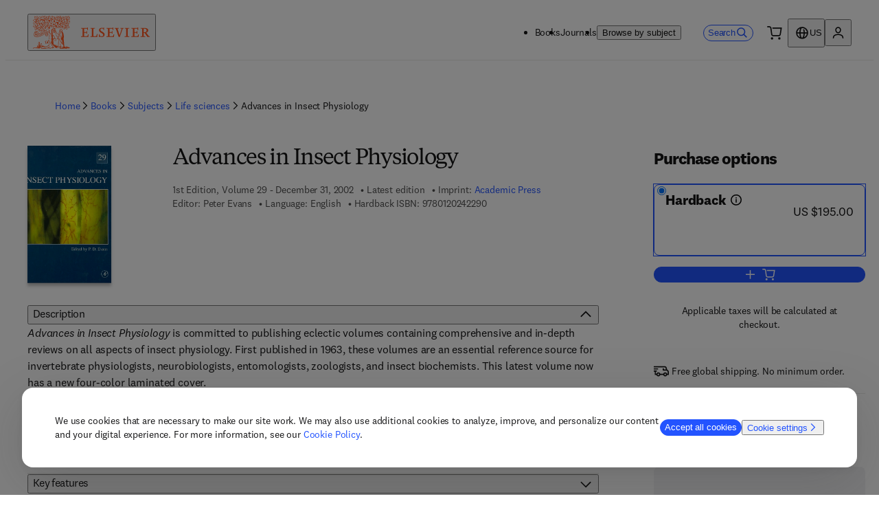

--- FILE ---
content_type: application/javascript; charset=UTF-8
request_url: https://shop.elsevier.com/_next/static/0a345464fd57583b29d5787594bcd94e3d40fcab/_buildManifest.js
body_size: 848
content:
self.__BUILD_MANIFEST=function(s,e,t,a,c,n,o,i,r,u,b,l,d,f,k,h,j,p){return{__rewrites:{afterFiles:[{has:[{type:"query",key:"contentfulPreview",value:"true"}],source:"/:nextInternalLocale(en\\-US|es\\-ES)/:slug*",destination:"/:nextInternalLocale/contentfulPreview/:slug*"}],beforeFiles:[{has:s,source:"/:nextInternalLocale(en\\-US|es\\-ES)/:prefix-sitemap-:type.xml",destination:s},{has:s,source:"/:nextInternalLocale(en\\-US|es\\-ES)/sitemap-:type.xml",destination:s},{has:s,source:"/:locale/:type(Books|Journals)/subjects/:slug*",destination:"/subjects/:type/:slug*"},{has:s,source:"/:locale",destination:"/home"},{has:s,source:"/:nextInternalLocale(en\\-US|es\\-ES)",destination:"/:nextInternalLocale/home"},{has:s,source:"/:nextInternalLocale(en\\-US|es\\-ES)/en-US/:type(books|journals)/subjects/:slug*",destination:"/:nextInternalLocale/en-US/subjects/:type/:slug*"},{has:s,source:"/:nextInternalLocale(en\\-US|es\\-ES)/es-ES/:type(books|journals)/subjects/:slug*",destination:"/:nextInternalLocale/es-ES/subjects/:type/:slug*"}],fallback:[]},__routerFilterStatic:{numItems:0,errorRate:1e-4,numBits:0,numHashes:k,bitArray:[]},__routerFilterDynamic:{numItems:o,errorRate:1e-4,numBits:o,numHashes:k,bitArray:[]},"/404":[e,u,t,b,l,"static/chunks/pages/404-07dd84d51963ac8f.js"],"/500":[e,u,t,b,l,"static/chunks/pages/500-2941cd85b20dbf42.js"],"/_error":["static/chunks/pages/_error-99bdf6c3a9144e61.js"],"/add-to-cart-error":[l,"static/chunks/pages/add-to-cart-error-42581bda68925170.js"],"/book-imprints/[...slug]":[e,a,c,i,t,n,r,d,"static/css/697ff6ec233ad18f.css","static/chunks/pages/book-imprints/[...slug]-c8e6a0a1fbfa8466.js"],"/books/book-companion/[isbn]":["static/chunks/732-b68a6b8b411e476e.js","static/css/332eceb7e5768b31.css","static/chunks/pages/books/book-companion/[isbn]-948f7dce28bfb75e.js"],"/books/[title]/[contributor]/[isbn]":[e,a,c,i,"static/css/d2e534db367c2bda.css",t,n,r,h,"static/chunks/pages/books/[title]/[contributor]/[isbn]-b189f2ff5847ff2d.js"],"/journals/[title]/[issn]":[a,c,n,h,"static/css/b2fa73c355eb2240.css","static/chunks/pages/journals/[title]/[issn]-40bc3734d13945bb.js"],"/search":[e,a,c,i,j,t,n,r,d,p,"static/css/82cf966a34eb8061.css","static/chunks/pages/search-4a9e7b5614edbe63.js"],"/subjects/[type]/[...slug]":[e,a,c,i,j,t,n,r,d,p,"static/css/fc070cf1cb4056b2.css","static/chunks/pages/subjects/[type]/[...slug]-a0fef360262b93e3.js"],"/[...slug]":[e,u,t,b,"static/chunks/pages/[...slug]-8eec8b3bbc302371.js"],sortedPages:["/404","/500","/_app","/_error","/add-to-cart-error","/book-imprints/[...slug]","/books/book-companion/[isbn]","/books/[title]/[contributor]/[isbn]","/journals/[title]/[issn]","/search","/subjects/[type]/[...slug]","/[...slug]"]}}(void 0,"static/chunks/483-1cc4ccb6a98a8057.js","static/chunks/229-210e5194385fbffd.js","static/css/4817be2012543dee.css","static/chunks/602-1b611d23d59c0726.js","static/chunks/245-180a0d54be496a4e.js",0,"static/chunks/300-c7da4e5ea84baa1c.js","static/chunks/925-e465c02c000e68fa.js","static/css/8646644b0e343f9b.css","static/chunks/942-cc943680be047da2.js","static/css/0b785d708a2ac29e.css","static/chunks/502-34a9c043ff9b2b86.js",1e-4,NaN,"static/chunks/757-13e8268796416404.js","static/css/01cf3ac9a9dac7f6.css","static/chunks/373-368b100dfb892587.js"),self.__BUILD_MANIFEST_CB&&self.__BUILD_MANIFEST_CB();